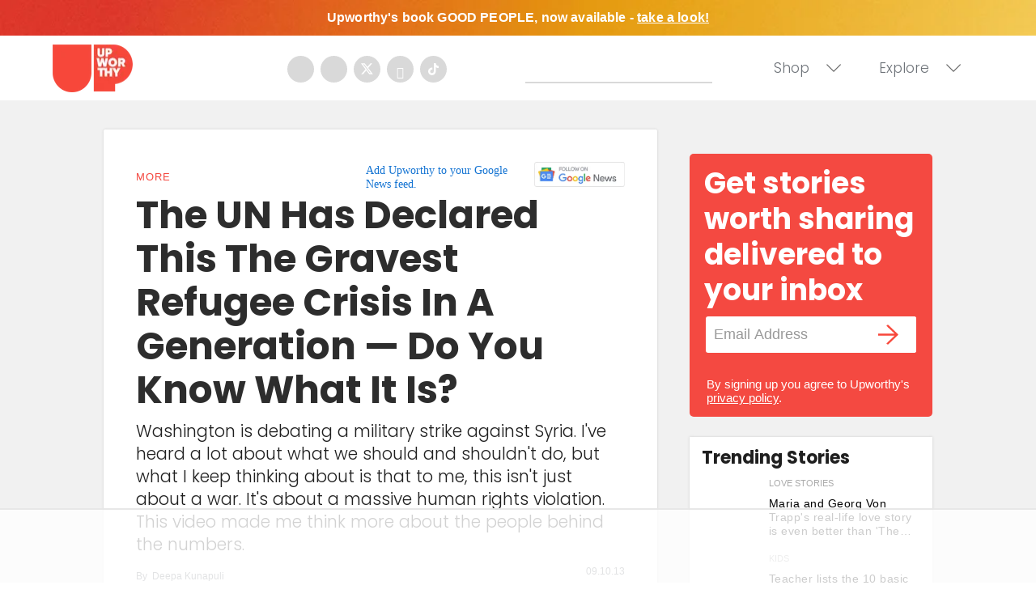

--- FILE ---
content_type: text/html
request_url: https://api.intentiq.com/profiles_engine/ProfilesEngineServlet?at=39&mi=10&dpi=936734067&pt=17&dpn=1&iiqidtype=2&iiqpcid=fa17f0aa-0fbc-4a5b-9ff8-ef898407f081&iiqpciddate=1768644456130&pcid=09beda32-85bf-468d-a70f-df26ca95c22a&idtype=3&gdpr=0&japs=false&jaesc=0&jafc=0&jaensc=0&jsver=0.33&testGroup=A&source=pbjs&ABTestingConfigurationSource=group&abtg=A&vrref=https%3A%2F%2Fwww.upworthy.com
body_size: 56
content:
{"abPercentage":97,"adt":1,"ct":2,"isOptedOut":false,"data":{"eids":[]},"dbsaved":"false","ls":true,"cttl":86400000,"abTestUuid":"g_0455e1d1-f700-413b-a61c-91fc0c909b26","tc":9,"sid":-386099273}

--- FILE ---
content_type: text/plain
request_url: https://rtb.openx.net/openrtbb/prebidjs
body_size: -83
content:
{"id":"c4883aca-ede7-4cb8-ac5e-6f7e8c6b0390","nbr":0}

--- FILE ---
content_type: text/plain
request_url: https://rtb.openx.net/openrtbb/prebidjs
body_size: -223
content:
{"id":"6f6454c5-bcdd-4fde-b769-8922c06d97a3","nbr":0}

--- FILE ---
content_type: text/plain; charset=UTF-8
request_url: https://at.teads.tv/fpc?analytics_tag_id=PUB_17002&tfpvi=&gdpr_consent=&gdpr_status=22&gdpr_reason=220&ccpa_consent=&sv=prebid-v1
body_size: 56
content:
ODJhMmM5YTgtNmM4Ni00NTMyLTk3NDQtOWJhZWU5YzgwMDY2Iy00LTg=

--- FILE ---
content_type: text/plain; charset=utf-8
request_url: https://ads.adthrive.com/http-api/cv2
body_size: 6914
content:
{"om":["012nnesp","06htwlxm","0RF6rOHsv7/kzncxnKJSjw==","0av741zl","0fs6e2ri","0r31j41j","0r6m6t7w","0sm4lr19","0v9iqcb6","1","10011/68d08a8ac4d4d94099d36922607b5b50","10011/6d6f4081f445bfe6dd30563fe3476ab4","10011/ba9f11025c980a17f6936d2888902e29","10011/e74e28403778da6aabd5867faa366aee","1011_302_56233474","1011_302_56233481","1011_302_56233486","1011_302_56233491","1011_302_56233493","1011_302_56233497","1011_302_56233570","1011_302_56233573","1011_302_56241522","1011_302_56273333","1011_302_56590683","1011_302_57035248","1011_302_57035251","1028_8728253","10310289136970_462613276","10310289136970_462615155","10310289136970_462615644","10310289136970_577824614","10310289136970_579599725","10310289136970_593674671","10310289136970_686690145","10339421-5836009-0","10339426-5836008-0","10812515","10812517","10812541","10812545","10812550","10ua7afe","11142692","11421707","11509227","11560071","11625846","11641870","11896988","11999803","12010080","12010084","12010088","12142259","12151247","12174442","12174444","12174446","12219558","12310204638_704052496","124843_8","124848_7","124853_7","12500354","12gfb8kp","14xoyqyz","1606221","1611092","17_24104633","17_24525570","17_24632125","17_24767245","17k5v2f6","1891/84814","1dwefsfs","1ktgrre1","1m7ow47i","1zp8pjcw","1zx7wzcw","201500252","201500253","201500255","201500257","201839498","202430_200_EAAYACog7t9UKc5iyzOXBU.xMcbVRrAuHeIU5IyS9qdlP9IeJGUyBMfW1N0_","205mlbis","2132:46038615","2132:46038755","21_rnvjtx7r","2249:581439030","2249:650628575","2249:650650503","2249:677340715","2249:691925891","2249:701450708","2249:703330140","2307:0av741zl","2307:0fs6e2ri","2307:0hly8ynw","2307:0is68vil","2307:1m7ow47i","2307:3d4r29fd","2307:3o9hdib5","2307:64x7dtvi","2307:74scwdnj","2307:8pksr1ui","2307:9g0s2gns","2307:9jse9oga","2307:9r15vock","2307:b3sqze11","2307:cbg18jr6","2307:enjhwz1z","2307:g749lgab","2307:g80wmwcu","2307:ge4000vb","2307:hf9ak5dg","2307:l4k37g7y","2307:lp37a2wq","2307:lz23iixx","2307:mh2a3cu2","2307:ouycdkmq","2307:rifj41it","2307:rnvjtx7r","2307:rrlikvt1","2307:sl8m2i0l","2307:v2iumrdh","2307:w15c67ad","2307:xc88kxs9","2307:xxv36f9n","2307:yl0m4qvg","2319_66419_12499652","2319_66419_12499658","2319_66419_12500344","2409_15064_70_85445175","2409_15064_70_85445179","2409_15064_70_85445183","2409_15064_70_85445193","2409_15064_70_85445211","2409_15064_70_85808977","2409_15064_70_85808987","2409_15064_70_85808988","2409_15064_70_85808997","2409_15064_70_85809016","2409_15064_70_85809022","2409_15064_70_85809046","2409_15064_70_85809050","2409_15064_70_85809052","2409_15064_70_85809110","2409_15064_70_86470599","2409_25495_176_CR52092920","2409_25495_176_CR52092921","2409_25495_176_CR52092922","2409_25495_176_CR52092923","2409_25495_176_CR52092954","2409_25495_176_CR52092956","2409_25495_176_CR52092957","2409_25495_176_CR52092958","2409_25495_176_CR52092959","2409_25495_176_CR52150651","2409_25495_176_CR52153848","2409_25495_176_CR52153849","2409_25495_176_CR52175340","2409_25495_176_CR52178314","2409_25495_176_CR52178315","2409_25495_176_CR52178316","2409_25495_176_CR52186411","2409_25495_176_CR52188001","2409_25495_176_CR52226372","242366065","242366095","242408891","242697002","243098619","245841736","25048620","25_0r6m6t7w","25_13mvd7kb","25_1c9yzvjr","25_34tgtmqk","25_4tgls8cg","25_53v6aquw","25_8b5u826e","25_ctfvpw6w","25_hueqprai","25_op9gtamy","25_oz31jrd0","25_pz8lwofu","25_sqmqxvaf","25_ti0s3bz3","25_utberk8n","25_xz6af56d","25_yi6qlg3p","25_ztlksnbe","2636_103472_T26263625","2662_200562_8166427","2662_200562_8168475","2662_200562_8172720","2662_200562_8172724","2662_200562_8172741","2662_200562_8182931","2662_200562_8182933","2676:84578143","2676:85480675","2711_64_11999803","2715_9888_549423","2715_9888_551337","2760:176_CR52092920","2760:176_CR52092923","2760:176_CR52092957","2760:176_CR52150651","2760:176_CR52153848","2760:176_CR52153849","2760:176_CR52175339","2760:176_CR52178314","2760:176_CR52178315","2760:176_CR52178316","2760:176_CR52186411","2760:176_CR52186412","2760:176_CR52188001","2760:176_CR52190519","27s3hbtl","28925636","28929686","28933536","28u7c6ez","29102835","29402249","29414696","2974:7994058","2974:8168483","2974:8168537","2974:8168540","2974:8168586","29_246453835","29_696964702","2jjp1phz","2kbya8ki","2wgqelaj","2y5a5qhb","306_24767577","308_125204_11","31qdo7ks","32975795","32j56hnc","3335_25247_700109379","3335_25247_700109391","33604490","33605403","33605687","34182009","3490:CR52092920","3490:CR52092921","3490:CR52092923","3490:CR52153848","3490:CR52175339","3490:CR52175340","3490:CR52178314","3490:CR52178316","3490:CR52186411","3490:CR52186412","3490:CR52212686","3490:CR52212688","34eys5wu","34tgtmqk","3658_15032_wxo15y0k","3658_15761_T26365763","3658_211122_v6l7vz2r","3658_609000_8pksr1ui","3658_644013_rnvjtx7r","3702_139777_24765483","3702_139777_24765531","381513943572","39350186","39364467","3LMBEkP-wis","3o9hdib5","3v5u0p3e","3ws6ppdq","3x0i061s","3x7t8epg","4083IP31KS13kodabuilt_94250","40867803","409_192547","409_192565","409_216326","409_216366","409_216384","409_216386","409_216388","409_216396","409_216398","409_216404","409_216406","409_216416","409_216418","409_216424","409_216426","409_216482","409_216506","409_220139","409_220332","409_220333","409_220344","409_220349","409_220364","409_220369","409_223589","409_223598","409_223599","409_223604","409_225978","409_225982","409_225983","409_225987","409_225988","409_225990","409_225992","409_225993","409_226312","409_226314","409_226321","409_226322","409_226326","409_226336","409_226342","409_226351","409_226352","409_226361","409_226364","409_226374","409_227223","409_227224","409_227230","409_227235","409_228054","409_228055","409_228065","409_228110","409_228346","409_228348","409_228354","409_228356","409_228358","409_228362","409_228363","409_228380","409_228381","409_230728","409_231797","43163373","43919974","43919985","44283562","44629254","44765434","462613276","46_12142259","47700648","481703827","485027845327","49039749","49065887","4941618","4aqwokyz","4fk9nxse","4qxmmgd2","4yevyu88","4zai8e8t","50594975","513182805","51372410","514819301","516119490","521_425_203499","521_425_203500","521_425_203504","521_425_203508","521_425_203509","521_425_203514","521_425_203515","521_425_203518","521_425_203525","521_425_203526","521_425_203529","521_425_203535","521_425_203536","521_425_203542","521_425_203608","521_425_203611","521_425_203614","521_425_203615","521_425_203617","521_425_203633","521_425_203657","521_425_203659","521_425_203692","521_425_203693","521_425_203698","521_425_203700","521_425_203702","521_425_203703","521_425_203706","521_425_203712","521_425_203721","521_425_203728","521_425_203729","521_425_203730","521_425_203732","521_425_203733","521_425_203742","521_425_203868","521_425_203872","521_425_203894","521_425_203900","521_425_203921","521_425_203946","521_425_203956","52qaclee","5316_139700_09c5e2a6-47a5-417d-bb3b-2b2fb7fccd1e","5316_139700_1675b5c3-9cf4-4e21-bb81-41e0f19608c2","5316_139700_25804250-d0ee-4994-aba5-12c4113cd644","5316_139700_3b31fc8f-6011-4562-b25a-174042fce4a5","5316_139700_4589264e-39c7-4b8f-ba35-5bd3dd2b4e3a","5316_139700_4d1cd346-a76c-4afb-b622-5399a9f93e76","5316_139700_5be498a5-7cd7-4663-a645-375644e33f4f","5316_139700_605bf0fc-ade6-429c-b255-6b0f933df765","5316_139700_63c5fb7e-c3fd-435f-bb64-7deef02c3d50","5316_139700_6aefc6d3-264a-439b-b013-75aa5c48e883","5316_139700_709d6e02-fb43-40a3-8dee-a3bf34a71e58","5316_139700_70a96d16-dcff-4424-8552-7b604766cb80","5316_139700_76cc1210-8fb0-4395-b272-aa369e25ed01","5316_139700_83b9cb16-076b-42cd-98a9-7120f6f3e94b","5316_139700_86ba33fe-6ccb-43c3-a706-7d59181d021c","5316_139700_87802704-bd5f-4076-a40b-71f359b6d7bf","5316_139700_8f247a38-d651-4925-9883-c24f9c9285c0","5316_139700_90aab27a-4370-4a9f-a14a-99d421f43bcf","5316_139700_9a3bafb0-c9ab-45f3-b86c-760a494d70d0","5316_139700_af6bd248-efcd-483e-b6e6-148c4b7b9c8a","5316_139700_b801ca60-9d5a-4262-8563-b7f8aef0484d","5316_139700_bd0b86af-29f5-418b-9bb4-3aa99ec783bd","5316_139700_cbda64c5-11d0-46f9-8941-2ca24d2911d8","5316_139700_cebab8a3-849f-4c71-9204-2195b7691600","5316_139700_d1a8183a-ff72-4a02-b603-603a608ad8c4","5316_139700_d1c1eb88-602b-4215-8262-8c798c294115","5316_139700_de0a26f2-c9e8-45e5-9ac3-efb5f9064703","5316_139700_e3299175-652d-4539-b65f-7e468b378aea","5316_139700_e3bec6f0-d5db-47c8-9c47-71e32e0abd19","5316_139700_e57da5d6-bc41-40d9-9688-87a11ae6ec85","5316_139700_ed348a34-02ad-403e-b9e0-10d36c592a09","5316_139700_f7be6964-9ad4-40ba-a38a-55794e229d11","5316_139700_fd97502e-2b85-4f6c-8c91-717ddf767abc","534650490","535100529","53v6aquw","54539649","54639987","549423","5510:cymho2zs","5510:emhpbido","5510:ouycdkmq","5510:quk7w53j","5510:wxo15y0k","55167461","55178669","5532:784403395569","553804","5563_66529_OADD2.7353135343869_1G0D9YQUG9JX02VYLG","5563_66529_OAIP.7139dd6524c85e94ad15863e778f376a","5563_66529_OAIP.aebcbe9e59df94f9e9833f9f74cdb5f3","5563_66529_OAIP.dac0f5601c2f645e695649dab551ee11","5563_66529_OAIP.df754434beb9f7e2c808ec46ebb344a6","55726028","55726194","557_409_216366","557_409_216396","557_409_216406","557_409_220139","557_409_220149","557_409_220334","557_409_220336","557_409_220338","557_409_220343","557_409_220344","557_409_220353","557_409_220354","557_409_220358","557_409_220363","557_409_220364","557_409_223588","557_409_223589","557_409_223603","557_409_225988","557_409_225992","557_409_226314","557_409_228054","557_409_228055","557_409_228064","557_409_228065","557_409_228084","557_409_228087","557_409_228105","557_409_228113","557_409_228115","557_409_228349","557_409_228354","557_409_228363","557_409_228367","557_409_230731","557_409_231911","557_409_231917","557_409_235268","558_93_zwzjgvpw","560_74_18268083","56341213","56635908","56635945","56635955","589289985696794383","591283456202345442","593674671","59873230","5989_28491_566561477","5989_84349_553781220","5dd5limo","5iujftaz","5mh8a4a2","5x298j5jpgy","5xj5jpgy","600618969","60146355","609577512","60f5a06w","61085224","61210719","61900466","61916211","61916223","61916225","61916229","61932920","61932925","61932933","61932957","62019442","62019681","62019933","6226505231","6226505239","627227759","627290883","627301267","627309156","627309159","627506494","627506662","628013474","628086965","628223277","628359076","628444259","628444433","628456310","628456382","628622178","628622244","628683371","628687043","628687157","628687460","628687463","628803013","628990952","629007394","629167998","629168010","629168565","629171202","62917449","629255550","629350437","62946743","62946748","629488423","62978299","62980383","62980385","62987257","630137823","648110722","659216891404","670_9916_686690145","673375558002","680597458938","680_99480_687081443","680_99480_700109379","680_99480_700109389","680_99480_700109391","680_99480_700109393","680_99480_700109399","683692339","683730753","683738007","683738706","684137347","684141613","684492634","684493019","688078501","68rseg59","694163531","694906156","694912939","695233031","695879875","696314600","696332890","697189859","697189989","698278423","699109671","699120027","699512010","699812857","699813340","6mrds7pc","6rbncy53","700109379","700109383","700109389","700109391","700109399","701276081","702032859","702397981","702423494","702675162","702675186","702675191","702759673","702759712","702838408","704052496","706276991","70_74987684","70_83443027","70_83443036","70_83443042","70_83443045","70_83443056","70_85444697","70_85444701","70_85444715","70_85444719","70_85444747","70_85472801","70_85472803","70_85473576","70_85473587","70_85943187","70_85943190","70_85943196","70_85954280","70_86470583","70_86470584","70_86470587","70_86735971","725509924774","7354_138543_85445145","7354_138543_85445175","7354_138543_85445193","7354_138543_85809006","7354_138543_85809022","7414_121891_6205231","7414_121891_6205239","74243_74_18268080","74987692","74_462792722","74_577824614","74scwdnj","7732580","78827816","793014911721","793053328450","7969_149355_44283562","7969_149355_46039897","7cmeqmw8","7fc6xgyo","7qIE6HPltrY","80070370","80070442","80070443","80070444","80070451","80070452","80070454","80072816","80072821","80072847","80ec5mhd","8152878","8152879","8154361","8154364","8172741","82133854","82133858","82ubdyhk","83443027","83443036","83443042","83447798","84578111","84578122","84578143","84578144","85444700","85444701","85444712","85444734","85444747","85444959","85444960","85444969","85445175","85445183","85445193","85445223","85472783","85473586","85480729","85540801","85808987","85808988","85808994","85808997","85809016","85809022","85809046","85809052","85809095","85943196","85954450","86112923","86470584","86470587","86470613","86470621","86507381","86508701","86509222","86509226","86509229","86509230","86735972","87ih4q97","8b5u826e","8fdfc014","8orkh93v","8pksr1ui","8w4klwi4","9057/211d1f0fa71d1a58cabee51f2180e38f","9074_602714_9056/0328842c8f1d017570ede5c97267f40d","9074_602714_9056/211d1f0fa71d1a58cabee51f2180e38f","9074_602714_9056/b5ad84367a1e9ace447162b6d46f06cf","90_12219555","90_12219562","91950569","91950609","91950639","91950640","97_8152859","97_8152878","97_8152879","98xzy0ek","9g0s2gns","9j298se9oga","9r15vock","9r29815vock","9rqgwgyb","9wmwe528","MIcBYCEIhGU","a0oxacu8","a2uqytjp","a55fh6ja","abhu2o6t","ah70hdon","ai51bqq6","axw5pt53","b/ZHs3rLdvwDBq+46Ruzsw==","b3sqze11","b90cwbcd","be4hm1i2","bmp4lbzm","bn278v80","bw5y4xkp","byle7ryp","c1hsjx06","c1u7ixf4","c25t9p0u","c2d7ypnt","c75hp4ji","cbg18jr6","cqant14y","cr-1fghe68cu9vd","cr-1oplzoysu9vd","cr-6ovjht2euatj","cr-8itw2d8r87rgv2","cr-96xuyi0vu8rm","cr-96xuyi3qu8rm","cr-98t25j4xu8rm","cr-98utwg3tu8rm","cr-Bitc7n_p9iw__vat__49i_k_6v6_h_jce2vj5h_PxWzTvgmq","cr-aaqt0j8subwj","cr-aaqt0j8vubwj","cr-aav1zg0rubwj","cr-aav1zg0uubwj","cr-aavwye1pubwj","cr-aawz1i2uubwj","cr-aawz2m5xubwj","cr-aawz3f2yubwj","cr-aawz3f3uubwj","cr-aawz3f3xubwj","cr-bh74t8gvuatj","cr-ccr05f6rv7uiu","cr-ddw1yh5qx7uiu","cr-ddw1yh5qx7vjv","cr-ej81irimuatj","cr-f6puwm2x27tf1","cr-f6puwm2yu7tf1","cr-g7wv3f7qvft","cr-g7wv3g0qvft","cr-g7wv3h0qvft","cr-g7xv5h7qvft","cr-g7xv5i0qvft","cr-ghun4f53u9vd","cr-ghun4f53ubxe","cr-h6q46o706lrgv2","cr-kz4ol95lu9vd","cr-kz4ol95lubwe","cr-lg354l2uvergv2","cr-okttwdu0ubwe","cr-sk1vaer4ubwe","cr-szdnmz9gubwe","cr-wm8psj6gubwe","ctfvpw6w","cv2huqwc","cymho2zs","d86ebvqg","d8ijy7f2","daw00eve","dif1fgsg","dmoplxrm","dt8ncuzh","e2c76his","e406ilcq","eb9vjo1r","ekocpzhh","ekv63n6v","emhpbido","f0u03q6w","faia6gj7","fcn2zae1","fdjuanhs","fdujxvyb","fjp0ceax","fjzzyur4","fmmrtnw7","g4iapksj","g749lgab","g88ob0qg","ge4000vb","gnm8sidp","h4x8d2p8","hf9ak5dg","hueqprai","hx1ws29n","ikl4zu8e","j6rba5gh","j6w4y5s8","jczkyd04","jd035jgw","kecbwzbd","kk5768bd","kx5rgl0a","kz8629zd","l1keero7","l4k37g7y","lp37a2wq","ls74a5wb","lz23iixx","lz29823iixx","m2n177jy","m4xt6ckm","mg96m6xw","mh2a3cu2","min949in","mtsc0nih","mwdyi6u5","n3egwnq7","nn71e0z5","nrlkfmof","nv0uqrqm","o2s05iig","ofoon6ir","op9gtamy","ot91zbhz","ouycdkmq","oz31jrd0","ozdii3rw","p7176b0m","pf6t8s9t","poc1p809","q0eDVM5+m0CR7ZqJ2kxA+A==","q79txt07","q9plh3qd","qaoxvuy4","qqvgscdx","quk7w53j","r3co354x","r9y7hwmp","rh63nttv","ri85joo4","riaslz7g","rmenh8cz","rnvjtx7r","rrlikvt1","runvvh7o","rxj4b6nw","s4s41bit","sl8m2i0l","sslkianq","t7jqyl3m","ti0s3bz3","tt298y470r7","u30fsj32","u3i8n6ef","u7p1kjgp","ubykfntq","uf7vbcrs","uhebin5g","ujqkqtnh","urut9okb","ut42112berk8n","utberk8n","v2iumrdh","vj7hzkpp","vsotnu64","w15c67ad","wn2a3vit","wt0wmo2s","wu5qr81l","x716iscu","xdaezn6y","xtxa8s2d","xwhet1qh","xz9ajlkq","xzwdm9b7","y141rtv6","ygmhp6c6","yi6qlg3p","yprp5ngb","yq5t5meg","z58lye3x","z8p3j18i","zfexqyi5","zvfjb0vm","zw6jpag6","zwzjgvpw","7979132","7979135"],"pmp":[],"adomains":["1md.org","a4g.com","about.bugmd.com","acelauncher.com","adameve.com","adelion.com","adp3.net","advenuedsp.com","aibidauction.com","aibidsrv.com","akusoli.com","allofmpls.org","arkeero.net","ato.mx","avazutracking.net","avid-ad-server.com","avid-adserver.com","avidadserver.com","aztracking.net","bc-sys.com","bcc-ads.com","bidderrtb.com","bidscube.com","bizzclick.com","bkserving.com","bksn.se","brightmountainads.com","bucksense.io","bugmd.com","ca.iqos.com","capitaloneshopping.com","cdn.dsptr.com","clarifion.com","clean.peebuster.com","cotosen.com","cs.money","cwkuki.com","dallasnews.com","dcntr-ads.com","decenterads.com","derila-ergo.com","dhgate.com","dhs.gov","digitaladsystems.com","displate.com","doyour.bid","dspbox.io","envisionx.co","ezmob.com","fla-keys.com","fmlabsonline.com","g123.jp","g2trk.com","gadgetslaboratory.com","gadmobe.com","getbugmd.com","goodtoknowthis.com","gov.il","grosvenorcasinos.com","guard.io","hero-wars.com","holts.com","howto5.io","http://bookstofilm.com/","http://countingmypennies.com/","http://fabpop.net/","http://folkaly.com/","http://gameswaka.com/","http://gowdr.com/","http://gratefulfinance.com/","http://outliermodel.com/","http://profitor.com/","http://tenfactorialrocks.com/","http://vovviral.com/","https://instantbuzz.net/","https://www.royalcaribbean.com/","ice.gov","imprdom.com","justanswer.com","liverrenew.com","longhornsnuff.com","lovehoney.com","lowerjointpain.com","lymphsystemsupport.com","meccabingo.com","media-servers.net","medimops.de","miniretornaveis.com","mobuppsrtb.com","motionspots.com","mygrizzly.com","myiq.com","myrocky.ca","national-lottery.co.uk","nbliver360.com","ndc.ajillionmax.com","nibblr-ai.com","niutux.com","nordicspirit.co.uk","notify.nuviad.com","notify.oxonux.com","own-imp.vrtzads.com","paperela.com","paradisestays.site","parasiterelief.com","peta.org","pfm.ninja","photoshelter.com","pixel.metanetwork.mobi","pixel.valo.ai","plannedparenthood.org","plf1.net","plt7.com","pltfrm.click","printwithwave.co","privacymodeweb.com","rangeusa.com","readywind.com","reklambids.com","ri.psdwc.com","royalcaribbean.com","royalcaribbean.com.au","rtb-adeclipse.io","rtb-direct.com","rtb.adx1.com","rtb.kds.media","rtb.reklambid.com","rtb.reklamdsp.com","rtb.rklmstr.com","rtbadtrading.com","rtbsbengine.com","rtbtradein.com","saba.com.mx","safevirus.info","securevid.co","seedtag.com","servedby.revive-adserver.net","shift.com","simple.life","smrt-view.com","swissklip.com","taboola.com","tel-aviv.gov.il","temu.com","theoceanac.com","track-bid.com","trackingintegral.com","trading-rtbg.com","trkbid.com","truthfinder.com","unoadsrv.com","usconcealedcarry.com","uuidksinc.net","vabilitytech.com","vashoot.com","vegogarden.com","viewtemplates.com","votervoice.net","vuse.com","waardex.com","wapstart.ru","wayvia.com","wdc.go2trk.com","weareplannedparenthood.org","webtradingspot.com","www.royalcaribbean.com","xapads.com","xiaflex.com","yourchamilia.com"]}

--- FILE ---
content_type: text/plain
request_url: https://rtb.openx.net/openrtbb/prebidjs
body_size: -223
content:
{"id":"4f4ce5eb-a638-4b01-aebd-3341d7d368af","nbr":0}